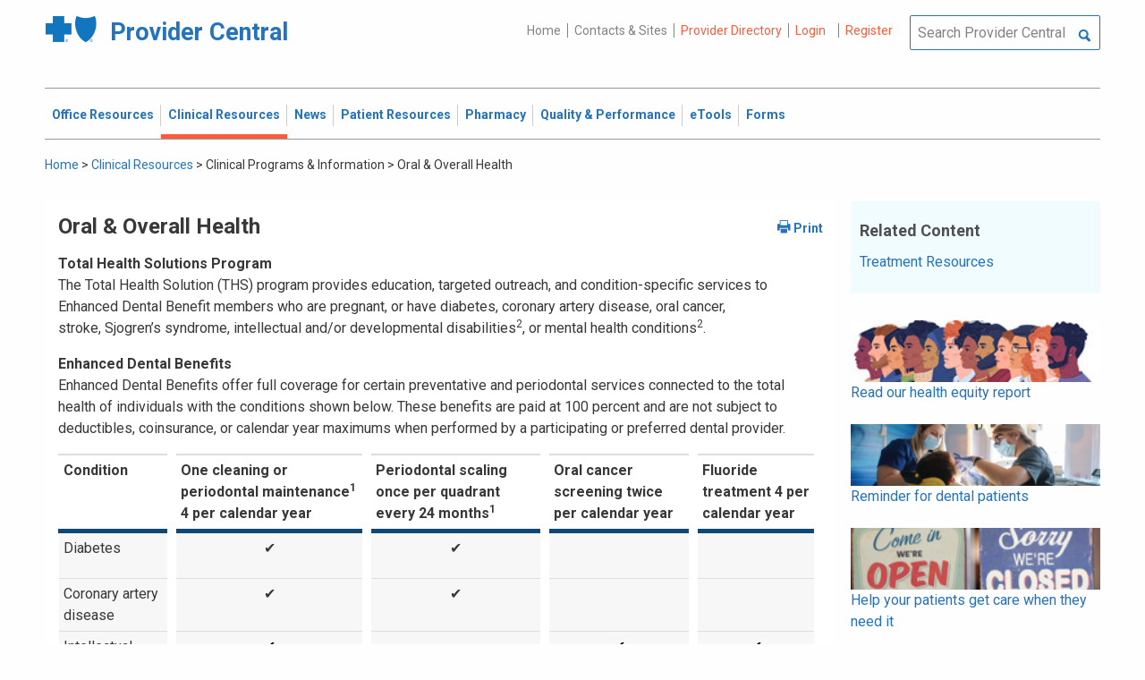

--- FILE ---
content_type: text/html; charset=UTF-8
request_url: https://provider.bluecrossma.com/ProviderHome/portal/home/clinical-resources/clinical-programs-and-information/oral-and-overall-health/!ut/p/z0/rVNNc9owEP0r6oFjxsIUA0dwauwCJQzThPrSEfbaqBGSkWUT-uu7MjTjMqWXcpNWT6v3sXJiZ-PEktU8Z4YryQTuv8Xe9-exF06C0KVDLwho9GU9iiZ0Qums73x24n8DsAP_cTjEYydOlDTwZpxNoVXNU9CkUNowQZoDaYjgW830qUPfAQmWNRMdmggueYJYDaWqdAJlq4bwXLN9SZhMCZeZ0vtGQIcqvNxUVQ24FGQHTJjdhXboRn53NqTL6WDk09WnZc-lK9-l4eBetFWW8QTapAsleMLhzDWvEI4qcPtALL2qBI0gDRlobNBeNhJqDkfLzdULf5E7ccHM7sEqdjZ_AV6FM135jzQK1vOn5dOkS6fujU4GBFx8upMN2JxbSNsHweTZBISnVWIuNZJCyXNJMmCm0hbZonMdm_cc0NX842joDr5S2r3btEk44sOHigluTg1JsEGihgTxNigJ5qj0axPQnkt7e89OpNsnW9jhD2oG78waJ9I25jX8HlTUyFIb-40A2g_YYP_jgSvHaOQ-4qB3w3UvmPXo1LuXY6VBl5hQEvBfVlpbuHXxhsI_IMVrvO2Lep4tTL9ZhD_n8DL-8Au82tRU/
body_size: 101136
content:
<!DOCTYPE html>
<html lang="en" id="page">
<link rel="stylesheet" type="text/css" href="https://www.bluecrossma.org/aboutus/libraries/fontawesome/css/all.min.css" />

<head>
<meta http-equiv="X-UA-Compatible" content="IE=edge"/>
<title>Oral &amp; Overall Health</title>

<script type="text/javascript">
    // IE9 fix
    if(!window.console) {
        var console = {
            log : function(){},
            warn : function(){},
            error : function(){},
            time : function(){},
            timeEnd : function(){}
        }
    }
</script>
<script src="https://ajax.googleapis.com/ajax/libs/jquery/3.4.1/jquery.min.js"></script>
<script src="https://ajax.googleapis.com/ajax/libs/jqueryui/1.12.1/jquery-ui.min.js"></script>

<link id="com.ibm.lotus.NavStateUrl" rel="alternate" href="/ProviderHome/portal/home/clinical-resources/clinical-programs-and-information/oral-and-overall-health/!ut/p/z0/[base64]/" />
<link rel="bookmark" title='Oral &amp; Overall Health' href='/ProviderHome/portal/home/clinical-resources/clinical-programs-and-information/oral-and-overall-health/!ut/p/z0/[base64]/' hreflang="en"/>

<link href="https://fonts.googleapis.com/css?family=Roboto:100,100i,300,300i,400,400i,500,500i,700,700i,900,900i" rel="stylesheet">
<link href="/ProviderHome/pp.theme.providercentral.dynamic.v2.war/themes/html/img/favicon.ico" rel="shortcut icon" type="image/x-icon" />
<link rel="stylesheet" type="text/css" href="/ProviderHome/pp.theme.providercentral.dynamic.v2.war/themes/html/s/app.css"/>

<!-- WCM Styling  -->
<link rel="stylesheet" type="text/css" href="/ProviderHome/wcm/connect/provider%20portal%20technical%20assets/resources/wcm.css?subtype=css"/>
<script src="/ProviderHome/wcm/connect/provider%20portal%20technical%20assets/resources/wcm.js?subtype=javascript"></script>
<!--[if IE]>
    <link href="/ProviderHome/pp.theme.providercentral.dynamic.v2.war/themes/html/s/ie.css" media="screen, projection" rel="stylesheet" type="text/css" />
 <![endif]--> 
 </head>
 <div class="themeContainer">
		<header class="header"><!-- row -->
			<div class="grid-container full">
				<div class="grid-x utility-container">
					<div class="medium-5 cell text-left context-switcher" >
						<!-- controls the display of the page functional  -->
						
		<script src="//assets.adobedtm.com/launch-ENe7f27ca40dd941c8ba4dba97e1ed6499.min.js" async></script>
	 
	<script language="javascript">
	window.wa=window.wa || {};
    window.wa.loginStatus = "PP - Anonymous";
    console.log("HEAD - Anonymous user set:",window.wa);
	</script>

			<div class="logo">
				<a href="/ProviderHome/portal/!ut/p/z0/[base64]!!/" alt="Provider Central">
					<span class="icon-logo-bcbs-ma-footer"></span>
					<h1>Provider Central</h1>
				</a>
			</div>
		</div>
					<div class="medium-7 cell text-right utility">
						<!-- menu the display of the page functional  --><!-- FORMS functional  -->
						  
<link rel="stylesheet" href="https://www.bluecrossma.org/aboutus/libraries/fontawesome/css/all.min.css">


		
		<ul class="menu" data-header-type="secure"><li>
	
		<a href="/ProviderHome/portal/!ut/p/z0/[base64]!!/">Home</a>
	
</li>
<li>
	
		<a href="/ProviderHome/portal/home/contact-us/!ut/p/z0/[base64]/">Contacts & Sites</a>
		
</li>
<li id="prviderdirectoryid">	
		<a id="provider-color" class="providerhover" href="/ProviderHome/portal/home/patient-resources/plans-and-products/find-a-doctor?nav=ineedto">Provider Directory</a>
		<span id="providermenutext" style="font-size: 13px;"> Review your directory information every 90 days.</span>
</li>


									<li class="login"><a href="?uri=nm:oid:Z6_H2IC1K80OGA770Q8P4O9A83082" class="wpthemeLeft "><span lang="en" dir="ltr">Login</a></li>	
								<li class="tooltipmenu">
									<span class="tooltipmenutext pad10" style="font-size: 14px;">  Log in for full access to: Time-sensitive news, fee schedules,<br/>eTools for administrative transactions, and more.</span>									
									<i class="far fa-info-circle" style="color: #838383;font-size: 13px;"></i>
								</li>
							
									<li class="login"><a href="?uri=nm:oid:Z6_H2IC1K80OGA770Q8P4O9A83083" class="wpthemeLeft "><span lang="en" dir="ltr">Register</a></li>
	</ul>
	<!-- search.jsp  of the page functional -->
	<div class="wpthemeSearch" role="search" aria-label="Click to perform a search.">
		<form id="mainSearch" name="searchQueryForm" method="post" action="?urile=wcm:path%3A%2FProvider%2BPortal%2BContent%2BLibrary%2FSite%2BUtilities%2FSearch" onsubmit="submitSearch('mainSearch')">
			<label for="wpthemeSearchBoxInput" class="wpthemeDisplayNone hide">Search</label>
			<input placeholder="Search Provider Central" class="wpthemeSearchText" type="text" id="wpthemeSearchBoxInput" name="search_query">
			<a class="wpthemeSearchButton fi-magnifying-glass" onclick="$('#mainSearch').submit()" title="Click to perform a search."></a>
		</form>
	</div>
<div id="myMenu">
							  
<link rel="stylesheet" href="https://www.bluecrossma.org/aboutus/libraries/fontawesome/css/all.min.css">


		
		<ul class="menu" data-header-type="secure">
	</ul>
	</div>
					</div>
				</div>
			</div>
			<div class="grid-container full">
				<div class="grid-x navigation-container">
					<div class="medium-12 cell title-bar-right">
						<div class="main-navigation">
							<nav class="main-menu">
								<a class="menu-close fi-x hide"></a>
								
<ul class="menu text-">
			<li class=""><a href="/ProviderHome/portal/home/office-resources" class="wpthemeLeft"><span lang="en" dir="ltr">Office Resources</a><ul class="children"><li data-vis="Visible" class=" page_item_has_children"><!-- Code updated for not retaining the portlet state --><a href="/ProviderHome/portal/home/office-resources/billing-and-reimbursement" class="wpthemeLeft"><span lang="en" dir="ltr">Billing &amp; Reimbursement</span></a>
						<span class="menuloginbutn">						
						<a href="?uri=nm:oid:Z6_H2IC1K80OGA770Q8P4O9A83082" class="menuloginhyperlink-button"> 
						<span lang="en" dir="ltr" style="font-weight: 900 !important">Log in for more <i class="menuloginbutnarrow"></i></span></a>
						</span>
						<ul class="children"><li data-vis="Visible" class=""><!-- Code updated for not retaining the portlet state --><a href="/ProviderHome/portal/home/office-resources/billing-and-reimbursement/billing-guidelines-and-resources" class="wpthemeLeft"><span lang="en" dir="ltr">Billing Guidelines &amp; Resources</span></a></li><li data-vis="Visible" class=""><!-- Code updated for not retaining the portlet state --><a href="/ProviderHome/portal/home/office-resources/billing-and-reimbursement/cdt_dental_proc_lookup" class="wpthemeLeft"><span lang="en" dir="ltr">CDT Dental Procedure Code Lookup</span></a></li><li data-vis="Visible" class=""><!-- Code updated for not retaining the portlet state --><a href="/ProviderHome/portal/home/office-resources/billing-and-reimbursement/Claim%20Submission" class="wpthemeLeft"><span lang="en" dir="ltr">Claim Submission</span></a></li><li data-vis="Visible" class=""><!-- Code updated for not retaining the portlet state --><a href="/ProviderHome/portal/home/office-resources/billing-and-reimbursement/coordination-of-benefits-new" class="wpthemeLeft"><span lang="en" dir="ltr">Coordination of Benefits</span></a></li></ul>


<style>

.menuloginbutn{
	color:#2574bb;
	position: absolute;
	z-index:999;
	border-radius: 22px;
	border: -15px solid #fff;
	max-width: 154px;
	right: 22px; 
	bottom: 15px;
	background: #fff;
	font-weight: 600;
	text-align: center;
	width: 100%;
}

.menuloginhyperlink-button {
      display: inline-block;
      padding: 10px 20px;
      background-color: transparent;
      color: #2574bb !important;
      text-decoration: none;
      border: none;
      transition: text-decoration 0.3s;
    }


    .menuloginhyperlink-button:hover {
      border-bottom: 1px solid #2574bb !important;
    }


    .menuloginhyperlink-button:active {
      text-decoration: none;
    }

.menuloginbutnarrow {
  color:#2574bb;	
  background-color: transparent;
  border: 15px solid #2574bb;
  border-width: 0 3px 3px 0;
  display: inline-block;
  padding: 3px;
  transform: rotate(-50deg);
  -webkit-transform: rotate(-45deg);
}
</style><
					%></li><li data-vis="Visible" class=" page_item_has_children"><!-- Code updated for not retaining the portlet state --><a href="/ProviderHome/portal/home/office-resources/enrollment" class="wpthemeLeft"><span lang="en" dir="ltr">Enrollment</span></a>
						<span class="menuloginbutn">						
						<a href="?uri=nm:oid:Z6_H2IC1K80OGA770Q8P4O9A83082" class="menuloginhyperlink-button"> 
						<span lang="en" dir="ltr" style="font-weight: 900 !important">Log in for more <i class="menuloginbutnarrow"></i></span></a>
						</span>
						<ul class="children"><li data-vis="Visible" class=""><!-- Code updated for not retaining the portlet state --><a href="/ProviderHome/portal/home/office-resources/enrollment/become-a-blue-cross-provider" class="wpthemeLeft"><span lang="en" dir="ltr">Become a Blue Cross Provider</span></a></li><li data-vis="Visible" class=""><!-- Code updated for not retaining the portlet state --><a href="/ProviderHome/portal/home/office-resources/enrollment/contracting-applications" class="wpthemeLeft"><span lang="en" dir="ltr">Contracting Applications</span></a></li><li data-vis="Visible" class=""><!-- Code updated for not retaining the portlet state --><a href="/ProviderHome/portal/home/office-resources/enrollment/credentialing-and-recredentialing" class="wpthemeLeft"><span lang="en" dir="ltr">Credentialing &amp; Recredentialing</span></a></li><li data-vis="Visible" class=""><!-- Code updated for not retaining the portlet state --><a href="/ProviderHome/portal/home/office-resources/enrollment/privileging" class="wpthemeLeft"><span lang="en" dir="ltr">Privileging</span></a></li><li data-vis="Visible" class=""><!-- Code updated for not retaining the portlet state --><a href="/ProviderHome/portal/home/office-resources/enrollment/maintaining-and-changing-status" class="wpthemeLeft"><span lang="en" dir="ltr">Maintaining &amp; Changing Status</span></a></li></ul>


<style>

.menuloginbutn{
	color:#2574bb;
	position: absolute;
	z-index:999;
	border-radius: 22px;
	border: -15px solid #fff;
	max-width: 154px;
	right: 22px; 
	bottom: 15px;
	background: #fff;
	font-weight: 600;
	text-align: center;
	width: 100%;
}

.menuloginhyperlink-button {
      display: inline-block;
      padding: 10px 20px;
      background-color: transparent;
      color: #2574bb !important;
      text-decoration: none;
      border: none;
      transition: text-decoration 0.3s;
    }


    .menuloginhyperlink-button:hover {
      border-bottom: 1px solid #2574bb !important;
    }


    .menuloginhyperlink-button:active {
      text-decoration: none;
    }

.menuloginbutnarrow {
  color:#2574bb;	
  background-color: transparent;
  border: 15px solid #2574bb;
  border-width: 0 3px 3px 0;
  display: inline-block;
  padding: 3px;
  transform: rotate(-50deg);
  -webkit-transform: rotate(-45deg);
}
</style><
					%></li><li data-vis="Visible" class=" page_item_has_children"><!-- Code updated for not retaining the portlet state --><a href="/ProviderHome/portal/home/office-resources/policies-and-guidelines" class="wpthemeLeft"><span lang="en" dir="ltr">Policies &amp; Guidelines</span></a>
						<span class="menuloginbutn">						
						<a href="?uri=nm:oid:Z6_H2IC1K80OGA770Q8P4O9A83082" class="menuloginhyperlink-button"> 
						<span lang="en" dir="ltr" style="font-weight: 900 !important">Log in for more <i class="menuloginbutnarrow"></i></span></a>
						</span>
						<ul class="children"><li data-vis="Visible" class=""><!-- Code updated for not retaining the portlet state --><a href="/ProviderHome/portal/home/office-resources/policies-and-guidelines/referrals" class="wpthemeLeft"><span lang="en" dir="ltr">Referrals</span></a></li><li data-vis="Visible" class=""><!-- Code updated for not retaining the portlet state --><a href="/ProviderHome/portal/home/office-resources/policies-and-guidelines/reviews-appeals" class="wpthemeLeft"><span lang="en" dir="ltr">Reviews &amp; Appeals</span></a></li></ul>


<style>

.menuloginbutn{
	color:#2574bb;
	position: absolute;
	z-index:999;
	border-radius: 22px;
	border: -15px solid #fff;
	max-width: 154px;
	right: 22px; 
	bottom: 15px;
	background: #fff;
	font-weight: 600;
	text-align: center;
	width: 100%;
}

.menuloginhyperlink-button {
      display: inline-block;
      padding: 10px 20px;
      background-color: transparent;
      color: #2574bb !important;
      text-decoration: none;
      border: none;
      transition: text-decoration 0.3s;
    }


    .menuloginhyperlink-button:hover {
      border-bottom: 1px solid #2574bb !important;
    }


    .menuloginhyperlink-button:active {
      text-decoration: none;
    }

.menuloginbutnarrow {
  color:#2574bb;	
  background-color: transparent;
  border: 15px solid #2574bb;
  border-width: 0 3px 3px 0;
  display: inline-block;
  padding: 3px;
  transform: rotate(-50deg);
  -webkit-transform: rotate(-45deg);
}
</style><
					%></li><li data-vis="Visible" class=" page_item_has_children"><!-- Code updated for not retaining the portlet state --><a href="/ProviderHome/portal/home/office-resources/tne" class="wpthemeLeft"><span lang="en" dir="ltr">Training &amp; Events</span></a>
						<span class="menuloginbutn">						
						<a href="?uri=nm:oid:Z6_H2IC1K80OGA770Q8P4O9A83082" class="menuloginhyperlink-button"> 
						<span lang="en" dir="ltr" style="font-weight: 900 !important">Log in for more <i class="menuloginbutnarrow"></i></span></a>
						</span>
						<ul class="children"><li data-vis="Visible" class=""><!-- Code updated for not retaining the portlet state --><a href="/ProviderHome/portal/home/office-resources/tne/training-and-events" class="wpthemeLeft"><span lang="en" dir="ltr">Training &amp; Events</span></a></li><li data-vis="Visible" class=""><!-- Code updated for not retaining the portlet state --><a href="/ProviderHome/portal/home/office-resources/tne/faqs" class="wpthemeLeft"><span lang="en" dir="ltr">FAQs</span></a></li></ul>


<style>

.menuloginbutn{
	color:#2574bb;
	position: absolute;
	z-index:999;
	border-radius: 22px;
	border: -15px solid #fff;
	max-width: 154px;
	right: 22px; 
	bottom: 15px;
	background: #fff;
	font-weight: 600;
	text-align: center;
	width: 100%;
}

.menuloginhyperlink-button {
      display: inline-block;
      padding: 10px 20px;
      background-color: transparent;
      color: #2574bb !important;
      text-decoration: none;
      border: none;
      transition: text-decoration 0.3s;
    }


    .menuloginhyperlink-button:hover {
      border-bottom: 1px solid #2574bb !important;
    }


    .menuloginhyperlink-button:active {
      text-decoration: none;
    }

.menuloginbutnarrow {
  color:#2574bb;	
  background-color: transparent;
  border: 15px solid #2574bb;
  border-width: 0 3px 3px 0;
  display: inline-block;
  padding: 3px;
  transform: rotate(-50deg);
  -webkit-transform: rotate(-45deg);
}
</style><
					%></li></ul>


<style>

.menuloginbutn{
	color:#2574bb;
	position: absolute;
	z-index:999;
	border-radius: 22px;
	border: -15px solid #fff;
	max-width: 154px;
	right: 22px; 
	bottom: 15px;
	background: #fff;
	font-weight: 600;
	text-align: center;
	width: 100%;
}

.menuloginhyperlink-button {
      display: inline-block;
      padding: 10px 20px;
      background-color: transparent;
      color: #2574bb !important;
      text-decoration: none;
      border: none;
      transition: text-decoration 0.3s;
    }


    .menuloginhyperlink-button:hover {
      border-bottom: 1px solid #2574bb !important;
    }


    .menuloginhyperlink-button:active {
      text-decoration: none;
    }

.menuloginbutnarrow {
  color:#2574bb;	
  background-color: transparent;
  border: 15px solid #2574bb;
  border-width: 0 3px 3px 0;
  display: inline-block;
  padding: 3px;
  transform: rotate(-50deg);
  -webkit-transform: rotate(-45deg);
}
</style></li>
			<li class="active"><a href="/ProviderHome/portal/home/clinical-resources" class="wpthemeLeft"><span lang="en" dir="ltr">Clinical Resources</a><ul class="children"><li data-vis="Visible" class=" page_item_has_children"><!-- Code updated for not retaining the portlet state --><a href="/ProviderHome/portal/home/clinical-resources/clinical-criteria-and-guidelines" class="wpthemeLeft"><span lang="en" dir="ltr">Clinical Criteria &amp; Guidelines</span></a>
						<span class="menuloginbutn">						
						<a href="?uri=nm:oid:Z6_H2IC1K80OGA770Q8P4O9A83082" class="menuloginhyperlink-button"> 
						<span lang="en" dir="ltr" style="font-weight: 900 !important">Log in for more <i class="menuloginbutnarrow"></i></span></a>
						</span>
						<ul class="children"><li data-vis="Visible" class=""><!-- Code updated for not retaining the portlet state --><a href="/ProviderHome/portal/home/clinical-resources/clinical-criteria-and-guidelines/clinical-criteria" class="wpthemeLeft"><span lang="en" dir="ltr">Clinical Criteria Overview</span></a></li><li data-vis="Visible" class=""><!-- Code updated for not retaining the portlet state --><a href="/ProviderHome/portal/home/clinical-resources/clinical-criteria-and-guidelines/interqual-criteria-and-smartsheets" class="wpthemeLeft"><span lang="en" dir="ltr">InterQual Criteria</span></a></li><li data-vis="Visible" class=""><!-- Code updated for not retaining the portlet state --><a href="/ProviderHome/portal/home/clinical-resources/clinical-criteria-and-guidelines/medical-policies" class="wpthemeLeft"><span lang="en" dir="ltr">Medical Policies</span></a></li></ul>


<style>

.menuloginbutn{
	color:#2574bb;
	position: absolute;
	z-index:999;
	border-radius: 22px;
	border: -15px solid #fff;
	max-width: 154px;
	right: 22px; 
	bottom: 15px;
	background: #fff;
	font-weight: 600;
	text-align: center;
	width: 100%;
}

.menuloginhyperlink-button {
      display: inline-block;
      padding: 10px 20px;
      background-color: transparent;
      color: #2574bb !important;
      text-decoration: none;
      border: none;
      transition: text-decoration 0.3s;
    }


    .menuloginhyperlink-button:hover {
      border-bottom: 1px solid #2574bb !important;
    }


    .menuloginhyperlink-button:active {
      text-decoration: none;
    }

.menuloginbutnarrow {
  color:#2574bb;	
  background-color: transparent;
  border: 15px solid #2574bb;
  border-width: 0 3px 3px 0;
  display: inline-block;
  padding: 3px;
  transform: rotate(-50deg);
  -webkit-transform: rotate(-45deg);
}
</style><
					%></li><li data-vis="Visible" class=" page_item_has_children"><!-- Code updated for not retaining the portlet state --><a href="/ProviderHome/portal/home/clinical-resources/prior-authorization" class="wpthemeLeft"><span lang="en" dir="ltr">Prior Authorization</span></a>
						<span class="menuloginbutn">						
						<a href="?uri=nm:oid:Z6_H2IC1K80OGA770Q8P4O9A83082" class="menuloginhyperlink-button"> 
						<span lang="en" dir="ltr" style="font-weight: 900 !important">Log in for more <i class="menuloginbutnarrow"></i></span></a>
						</span>
						<ul class="children"><li data-vis="Visible" class=""><!-- Code updated for not retaining the portlet state --><a href="/ProviderHome/portal/home/clinical-resources/prior-authorization/prior-auth-overview" class="wpthemeLeft"><span lang="en" dir="ltr">Prior Auth Overview</span></a></li><li data-vis="Visible" class=""><!-- Code updated for not retaining the portlet state --><a href="/ProviderHome/portal/home/clinical-resources/prior-authorization/cancer-care" class="wpthemeLeft"><span lang="en" dir="ltr">Cancer Care</span></a></li><li data-vis="Visible" class=""><!-- Code updated for not retaining the portlet state --><a href="/ProviderHome/portal/home/clinical-resources/prior-authorization/chiropractic-services" class="wpthemeLeft"><span lang="en" dir="ltr">Chiropractic Services</span></a></li><li data-vis="Visible" class=""><!-- Code updated for not retaining the portlet state --><a href="/ProviderHome/portal/home/clinical-resources/prior-authorization/dental" class="wpthemeLeft"><span lang="en" dir="ltr">Dental</span></a></li><li data-vis="Visible" class=""><!-- Code updated for not retaining the portlet state --><a href="/ProviderHome/portal/home/clinical-resources/prior-authorization/genetic-testing" class="wpthemeLeft"><span lang="en" dir="ltr">Genetic Testing</span></a></li><li data-vis="Visible" class=""><!-- Code updated for not retaining the portlet state --><a href="/ProviderHome/portal/home/clinical-resources/prior-authorization/high-tech-radiology" class="wpthemeLeft"><span lang="en" dir="ltr">High-tech Radiology</span></a></li><li data-vis="Visible" class=""><!-- Code updated for not retaining the portlet state --><a href="/ProviderHome/portal/home/clinical-resources/prior-authorization/outpatient-rehabilitation-therapy" class="wpthemeLeft"><span lang="en" dir="ltr">Outpatient Rehabilitation Therapy</span></a></li><li data-vis="Visible" class=""><!-- Code updated for not retaining the portlet state --><a href="/ProviderHome/portal/home/clinical-resources/prior-authorization/sleep-management" class="wpthemeLeft"><span lang="en" dir="ltr">Sleep Management</span></a></li></ul>


<style>

.menuloginbutn{
	color:#2574bb;
	position: absolute;
	z-index:999;
	border-radius: 22px;
	border: -15px solid #fff;
	max-width: 154px;
	right: 22px; 
	bottom: 15px;
	background: #fff;
	font-weight: 600;
	text-align: center;
	width: 100%;
}

.menuloginhyperlink-button {
      display: inline-block;
      padding: 10px 20px;
      background-color: transparent;
      color: #2574bb !important;
      text-decoration: none;
      border: none;
      transition: text-decoration 0.3s;
    }


    .menuloginhyperlink-button:hover {
      border-bottom: 1px solid #2574bb !important;
    }


    .menuloginhyperlink-button:active {
      text-decoration: none;
    }

.menuloginbutnarrow {
  color:#2574bb;	
  background-color: transparent;
  border: 15px solid #2574bb;
  border-width: 0 3px 3px 0;
  display: inline-block;
  padding: 3px;
  transform: rotate(-50deg);
  -webkit-transform: rotate(-45deg);
}
</style><
					%></li><li data-vis="Visible" class=" page_item_has_children"><!-- Code updated for not retaining the portlet state --><a href="/ProviderHome/portal/home/clinical-resources/clinical-programs-and-information" class="wpthemeLeft"><span lang="en" dir="ltr">Clinical Programs &amp; Information </span></a>
						<span class="menuloginbutn">						
						<a href="?uri=nm:oid:Z6_H2IC1K80OGA770Q8P4O9A83082" class="menuloginhyperlink-button"> 
						<span lang="en" dir="ltr" style="font-weight: 900 !important">Log in for more <i class="menuloginbutnarrow"></i></span></a>
						</span>
						<ul class="children"><li data-vis="Visible" class=""><!-- Code updated for not retaining the portlet state --><a href="/ProviderHome/portal/home/clinical-resources/clinical-programs-and-information/health-management-programs" class="wpthemeLeft"><span lang="en" dir="ltr">Health Management Programs</span></a></li><li data-vis="Visible" class=""><!-- Code updated for not retaining the portlet state --><a href="/ProviderHome/portal/home/clinical-resources/clinical-programs-and-information/mental-health" class="wpthemeLeft"><span lang="en" dir="ltr">Mental Health</span></a></li><li data-vis="Visible" class=""><!-- Code updated for not retaining the portlet state --><a href="/ProviderHome/portal/home/clinical-resources/clinical-programs-and-information/oral-and-overall-health" class="wpthemeLeft"><span lang="en" dir="ltr">Oral &amp; Overall Health</span></a></li><li data-vis="Visible" class=""><!-- Code updated for not retaining the portlet state --><a href="/ProviderHome/portal/home/clinical-resources/clinical-programs-and-information/treatment-resources" class="wpthemeLeft"><span lang="en" dir="ltr">Treatment Resources</span></a></li></ul>


<style>

.menuloginbutn{
	color:#2574bb;
	position: absolute;
	z-index:999;
	border-radius: 22px;
	border: -15px solid #fff;
	max-width: 154px;
	right: 22px; 
	bottom: 15px;
	background: #fff;
	font-weight: 600;
	text-align: center;
	width: 100%;
}

.menuloginhyperlink-button {
      display: inline-block;
      padding: 10px 20px;
      background-color: transparent;
      color: #2574bb !important;
      text-decoration: none;
      border: none;
      transition: text-decoration 0.3s;
    }


    .menuloginhyperlink-button:hover {
      border-bottom: 1px solid #2574bb !important;
    }


    .menuloginhyperlink-button:active {
      text-decoration: none;
    }

.menuloginbutnarrow {
  color:#2574bb;	
  background-color: transparent;
  border: 15px solid #2574bb;
  border-width: 0 3px 3px 0;
  display: inline-block;
  padding: 3px;
  transform: rotate(-50deg);
  -webkit-transform: rotate(-45deg);
}
</style><
					%></li></ul>


<style>

.menuloginbutn{
	color:#2574bb;
	position: absolute;
	z-index:999;
	border-radius: 22px;
	border: -15px solid #fff;
	max-width: 154px;
	right: 22px; 
	bottom: 15px;
	background: #fff;
	font-weight: 600;
	text-align: center;
	width: 100%;
}

.menuloginhyperlink-button {
      display: inline-block;
      padding: 10px 20px;
      background-color: transparent;
      color: #2574bb !important;
      text-decoration: none;
      border: none;
      transition: text-decoration 0.3s;
    }


    .menuloginhyperlink-button:hover {
      border-bottom: 1px solid #2574bb !important;
    }


    .menuloginhyperlink-button:active {
      text-decoration: none;
    }

.menuloginbutnarrow {
  color:#2574bb;	
  background-color: transparent;
  border: 15px solid #2574bb;
  border-width: 0 3px 3px 0;
  display: inline-block;
  padding: 3px;
  transform: rotate(-50deg);
  -webkit-transform: rotate(-45deg);
}
</style></li>
			<li class=""><a href="/ProviderHome/portal/home/News2" class="wpthemeLeft"><span lang="en" dir="ltr">News</a><ul class="children"><li data-vis="Hidden" class=" page_item_has_children">
						<span class="menuloginbutn">						
						<a href="?uri=nm:oid:Z6_H2IC1K80OGA770Q8P4O9A83082" class="menuloginhyperlink-button"> 
						<span lang="en" dir="ltr" style="font-weight:900 !important">Log in for more <i class="menuloginbutnarrow"></i></span></a>
						</span>
						<ul class="children"><li data-vis="Visible" class=""><!-- Code updated for not retaining the portlet state --><a href="/ProviderHome/portal/home/News2/news/currentnew" class="wpthemeLeft"><span lang="en" dir="ltr">Current News</span></a></li><li data-vis="Visible" class=""><!-- Code updated for not retaining the portlet state --><a href="/ProviderHome/portal/home/News2/news/archive" class="wpthemeLeft"><span lang="en" dir="ltr">Archived News</span></a></li></ul>


<style>

.menuloginbutn{
	color:#2574bb;
	position: absolute;
	z-index:999;
	border-radius: 22px;
	border: -15px solid #fff;
	max-width: 154px;
	right: 22px; 
	bottom: 15px;
	background: #fff;
	font-weight: 600;
	text-align: center;
	width: 100%;
}

.menuloginhyperlink-button {
      display: inline-block;
      padding: 10px 20px;
      background-color: transparent;
      color: #2574bb !important;
      text-decoration: none;
      border: none;
      transition: text-decoration 0.3s;
    }


    .menuloginhyperlink-button:hover {
      border-bottom: 1px solid #2574bb !important;
    }


    .menuloginhyperlink-button:active {
      text-decoration: none;
    }

.menuloginbutnarrow {
  color:#2574bb;	
  background-color: transparent;
  border: 15px solid #2574bb;
  border-width: 0 3px 3px 0;
  display: inline-block;
  padding: 3px;
  transform: rotate(-50deg);
  -webkit-transform: rotate(-45deg);
}
</style></li></ul>


<style>

.menuloginbutn{
	color:#2574bb;
	position: absolute;
	z-index:999;
	border-radius: 22px;
	border: -15px solid #fff;
	max-width: 154px;
	right: 22px; 
	bottom: 15px;
	background: #fff;
	font-weight: 600;
	text-align: center;
	width: 100%;
}

.menuloginhyperlink-button {
      display: inline-block;
      padding: 10px 20px;
      background-color: transparent;
      color: #2574bb !important;
      text-decoration: none;
      border: none;
      transition: text-decoration 0.3s;
    }


    .menuloginhyperlink-button:hover {
      border-bottom: 1px solid #2574bb !important;
    }


    .menuloginhyperlink-button:active {
      text-decoration: none;
    }

.menuloginbutnarrow {
  color:#2574bb;	
  background-color: transparent;
  border: 15px solid #2574bb;
  border-width: 0 3px 3px 0;
  display: inline-block;
  padding: 3px;
  transform: rotate(-50deg);
  -webkit-transform: rotate(-45deg);
}
</style></li>
			<li class=""><a href="/ProviderHome/portal/home/patient-resources" class="wpthemeLeft"><span lang="en" dir="ltr">Patient Resources</a><ul class="children"><li data-vis="Visible" class=" page_item_has_children"><!-- Code updated for not retaining the portlet state --><a href="/ProviderHome/portal/home/patient-resources/sites-of-care" class="wpthemeLeft"><span lang="en" dir="ltr">Sites of Care</span></a>
						<span class="menuloginbutn">						
						<a href="?uri=nm:oid:Z6_H2IC1K80OGA770Q8P4O9A83082" class="menuloginhyperlink-button"> 
						<span lang="en" dir="ltr" style="font-weight: 900 !important">Log in for more <i class="menuloginbutnarrow"></i></span></a>
						</span>
						<ul class="children"><li data-vis="Visible" class=""><!-- Code updated for not retaining the portlet state --><a href="/ProviderHome/portal/home/patient-resources/sites-of-care/telehealth" class="wpthemeLeft"><span lang="en" dir="ltr">Telehealth</span></a></li><li data-vis="Visible" class=""><!-- Code updated for not retaining the portlet state --><a href="/ProviderHome/portal/home/patient-resources/sites-of-care/after-hours-support" class="wpthemeLeft"><span lang="en" dir="ltr">After Hours Support</span></a></li><li data-vis="Visible" class=""><!-- Code updated for not retaining the portlet state --><a href="/ProviderHome/portal/home/patient-resources/sites-of-care/directing-members-lowercost-services" class="wpthemeLeft"><span lang="en" dir="ltr">Lower-cost Service Options</span></a></li></ul>


<style>

.menuloginbutn{
	color:#2574bb;
	position: absolute;
	z-index:999;
	border-radius: 22px;
	border: -15px solid #fff;
	max-width: 154px;
	right: 22px; 
	bottom: 15px;
	background: #fff;
	font-weight: 600;
	text-align: center;
	width: 100%;
}

.menuloginhyperlink-button {
      display: inline-block;
      padding: 10px 20px;
      background-color: transparent;
      color: #2574bb !important;
      text-decoration: none;
      border: none;
      transition: text-decoration 0.3s;
    }


    .menuloginhyperlink-button:hover {
      border-bottom: 1px solid #2574bb !important;
    }


    .menuloginhyperlink-button:active {
      text-decoration: none;
    }

.menuloginbutnarrow {
  color:#2574bb;	
  background-color: transparent;
  border: 15px solid #2574bb;
  border-width: 0 3px 3px 0;
  display: inline-block;
  padding: 3px;
  transform: rotate(-50deg);
  -webkit-transform: rotate(-45deg);
}
</style><
					%></li><li data-vis="Visible" class=" page_item_has_children"><!-- Code updated for not retaining the portlet state --><a href="/ProviderHome/portal/home/patient-resources/tools-and-resources" class="wpthemeLeft"><span lang="en" dir="ltr">Tools &amp; Resources</span></a>
						<span class="menuloginbutn">						
						<a href="?uri=nm:oid:Z6_H2IC1K80OGA770Q8P4O9A83082" class="menuloginhyperlink-button"> 
						<span lang="en" dir="ltr" style="font-weight: 900 !important">Log in for more <i class="menuloginbutnarrow"></i></span></a>
						</span>
						<ul class="children"><li data-vis="Visible" class=""><!-- Code updated for not retaining the portlet state --><a href="/ProviderHome/portal/home/patient-resources/tools-and-resources/practice-related-materials" class="wpthemeLeft"><span lang="en" dir="ltr">Practice-related Materials</span></a></li><li data-vis="Visible" class=""><!-- Code updated for not retaining the portlet state --><a href="/ProviderHome/portal/home/patient-resources/tools-and-resources/preventive-and-chronic-care-reminders" class="wpthemeLeft"><span lang="en" dir="ltr">Preventive &amp; Chronic Care Reminders</span></a></li></ul>


<style>

.menuloginbutn{
	color:#2574bb;
	position: absolute;
	z-index:999;
	border-radius: 22px;
	border: -15px solid #fff;
	max-width: 154px;
	right: 22px; 
	bottom: 15px;
	background: #fff;
	font-weight: 600;
	text-align: center;
	width: 100%;
}

.menuloginhyperlink-button {
      display: inline-block;
      padding: 10px 20px;
      background-color: transparent;
      color: #2574bb !important;
      text-decoration: none;
      border: none;
      transition: text-decoration 0.3s;
    }


    .menuloginhyperlink-button:hover {
      border-bottom: 1px solid #2574bb !important;
    }


    .menuloginhyperlink-button:active {
      text-decoration: none;
    }

.menuloginbutnarrow {
  color:#2574bb;	
  background-color: transparent;
  border: 15px solid #2574bb;
  border-width: 0 3px 3px 0;
  display: inline-block;
  padding: 3px;
  transform: rotate(-50deg);
  -webkit-transform: rotate(-45deg);
}
</style><
					%></li><li data-vis="Visible" class=" page_item_has_children"><!-- Code updated for not retaining the portlet state --><a href="/ProviderHome/portal/home/patient-resources/plans-and-products" class="wpthemeLeft"><span lang="en" dir="ltr">Plans &amp; Products</span></a>
						<span class="menuloginbutn">						
						<a href="?uri=nm:oid:Z6_H2IC1K80OGA770Q8P4O9A83082" class="menuloginhyperlink-button"> 
						<span lang="en" dir="ltr" style="font-weight: 900 !important">Log in for more <i class="menuloginbutnarrow"></i></span></a>
						</span>
						<ul class="children"><li data-vis="Visible" class=""><!-- Code updated for not retaining the portlet state --><a href="/ProviderHome/portal/home/patient-resources/plans-and-products/product-overview" class="wpthemeLeft"><span lang="en" dir="ltr">Product Overview</span></a></li><li data-vis="Visible" class=""><!-- Code updated for not retaining the portlet state --><a href="/ProviderHome/portal/home/patient-resources/plans-and-products/plan-design-features" class="wpthemeLeft"><span lang="en" dir="ltr">Plan Design Features</span></a></li><li data-vis="Visible" class=""><!-- Code updated for not retaining the portlet state --><a href="/ProviderHome/portal/home/patient-resources/plans-and-products/bluecard-and-out-of-area-programs" class="wpthemeLeft"><span lang="en" dir="ltr">BlueCard &amp; Out-of-Area Programs</span></a></li><li data-vis="Visible" class=""><!-- Code updated for not retaining the portlet state --><a href="/ProviderHome/portal/home/patient-resources/plans-and-products/find-a-doctor" class="wpthemeLeft"><span lang="en" dir="ltr">Find a Doctor &amp; Estimate Costs</span></a></li></ul>


<style>

.menuloginbutn{
	color:#2574bb;
	position: absolute;
	z-index:999;
	border-radius: 22px;
	border: -15px solid #fff;
	max-width: 154px;
	right: 22px; 
	bottom: 15px;
	background: #fff;
	font-weight: 600;
	text-align: center;
	width: 100%;
}

.menuloginhyperlink-button {
      display: inline-block;
      padding: 10px 20px;
      background-color: transparent;
      color: #2574bb !important;
      text-decoration: none;
      border: none;
      transition: text-decoration 0.3s;
    }


    .menuloginhyperlink-button:hover {
      border-bottom: 1px solid #2574bb !important;
    }


    .menuloginhyperlink-button:active {
      text-decoration: none;
    }

.menuloginbutnarrow {
  color:#2574bb;	
  background-color: transparent;
  border: 15px solid #2574bb;
  border-width: 0 3px 3px 0;
  display: inline-block;
  padding: 3px;
  transform: rotate(-50deg);
  -webkit-transform: rotate(-45deg);
}
</style><
					%></li></ul>


<style>

.menuloginbutn{
	color:#2574bb;
	position: absolute;
	z-index:999;
	border-radius: 22px;
	border: -15px solid #fff;
	max-width: 154px;
	right: 22px; 
	bottom: 15px;
	background: #fff;
	font-weight: 600;
	text-align: center;
	width: 100%;
}

.menuloginhyperlink-button {
      display: inline-block;
      padding: 10px 20px;
      background-color: transparent;
      color: #2574bb !important;
      text-decoration: none;
      border: none;
      transition: text-decoration 0.3s;
    }


    .menuloginhyperlink-button:hover {
      border-bottom: 1px solid #2574bb !important;
    }


    .menuloginhyperlink-button:active {
      text-decoration: none;
    }

.menuloginbutnarrow {
  color:#2574bb;	
  background-color: transparent;
  border: 15px solid #2574bb;
  border-width: 0 3px 3px 0;
  display: inline-block;
  padding: 3px;
  transform: rotate(-50deg);
  -webkit-transform: rotate(-45deg);
}
</style></li>
			<li class=""><a href="/ProviderHome/portal/home/pharmacy" class="wpthemeLeft"><span lang="en" dir="ltr">Pharmacy</a><ul class="children"><li data-vis="Visible" class=" page_item_has_children"><!-- Code updated for not retaining the portlet state --><a href="/ProviderHome/portal/home/pharmacy/formularies" class="wpthemeLeft"><span lang="en" dir="ltr">Formularies</span></a>
						<span class="menuloginbutn">						
						<a href="?uri=nm:oid:Z6_H2IC1K80OGA770Q8P4O9A83082" class="menuloginhyperlink-button"> 
						<span lang="en" dir="ltr" style="font-weight: 900 !important">Log in for more <i class="menuloginbutnarrow"></i></span></a>
						</span>
						<ul class="children"><li data-vis="Visible" class=""><!-- Code updated for not retaining the portlet state --><a href="/ProviderHome/portal/home/pharmacy/formularies/medication-look-up" class="wpthemeLeft"><span lang="en" dir="ltr">Medication Lookup</span></a></li></ul>


<style>

.menuloginbutn{
	color:#2574bb;
	position: absolute;
	z-index:999;
	border-radius: 22px;
	border: -15px solid #fff;
	max-width: 154px;
	right: 22px; 
	bottom: 15px;
	background: #fff;
	font-weight: 600;
	text-align: center;
	width: 100%;
}

.menuloginhyperlink-button {
      display: inline-block;
      padding: 10px 20px;
      background-color: transparent;
      color: #2574bb !important;
      text-decoration: none;
      border: none;
      transition: text-decoration 0.3s;
    }


    .menuloginhyperlink-button:hover {
      border-bottom: 1px solid #2574bb !important;
    }


    .menuloginhyperlink-button:active {
      text-decoration: none;
    }

.menuloginbutnarrow {
  color:#2574bb;	
  background-color: transparent;
  border: 15px solid #2574bb;
  border-width: 0 3px 3px 0;
  display: inline-block;
  padding: 3px;
  transform: rotate(-50deg);
  -webkit-transform: rotate(-45deg);
}
</style><
					%></li><li data-vis="Visible" class=" page_item_has_children"><!-- Code updated for not retaining the portlet state --><a href="/ProviderHome/portal/home/pharmacy/ordering-medications" class="wpthemeLeft"><span lang="en" dir="ltr">Ordering Medications</span></a>
						<span class="menuloginbutn">						
						<a href="?uri=nm:oid:Z6_H2IC1K80OGA770Q8P4O9A83082" class="menuloginhyperlink-button"> 
						<span lang="en" dir="ltr" style="font-weight: 900 !important">Log in for more <i class="menuloginbutnarrow"></i></span></a>
						</span>
						<ul class="children"><li data-vis="Visible" class=""><!-- Code updated for not retaining the portlet state --><a href="/ProviderHome/portal/home/pharmacy/ordering-medications/eprescribing" class="wpthemeLeft"><span lang="en" dir="ltr">ePrescribing</span></a></li><li data-vis="Visible" class=""><!-- Code updated for not retaining the portlet state --><a href="/ProviderHome/portal/home/pharmacy/ordering-medications/generic-medications" class="wpthemeLeft"><span lang="en" dir="ltr">Generic Medications</span></a></li><li data-vis="Visible" class=""><!-- Code updated for not retaining the portlet state --><a href="/ProviderHome/portal/home/pharmacy/ordering-medications/home-infusion-therapy" class="wpthemeLeft"><span lang="en" dir="ltr">Home Infusion Therapy</span></a></li><li data-vis="Visible" class=""><!-- Code updated for not retaining the portlet state --><a href="/ProviderHome/portal/home/pharmacy/ordering-medications/mail-service-pharmacy" class="wpthemeLeft"><span lang="en" dir="ltr">Mail Service Pharmacy</span></a></li><li data-vis="Visible" class=""><!-- Code updated for not retaining the portlet state --><a href="/ProviderHome/portal/home/pharmacy/ordering-medications/medications-you-administer" class="wpthemeLeft"><span lang="en" dir="ltr">Medications You Administer</span></a></li><li data-vis="Visible" class=""><!-- Code updated for not retaining the portlet state --><a href="/ProviderHome/portal/home/pharmacy/ordering-medications/specialty-pharmacy" class="wpthemeLeft"><span lang="en" dir="ltr">Specialty Pharmacy</span></a></li><li data-vis="Visible" class=""><!-- Code updated for not retaining the portlet state --><a href="/ProviderHome/portal/home/pharmacy/ordering-medications/vaccines" class="wpthemeLeft"><span lang="en" dir="ltr">Vaccines</span></a></li></ul>


<style>

.menuloginbutn{
	color:#2574bb;
	position: absolute;
	z-index:999;
	border-radius: 22px;
	border: -15px solid #fff;
	max-width: 154px;
	right: 22px; 
	bottom: 15px;
	background: #fff;
	font-weight: 600;
	text-align: center;
	width: 100%;
}

.menuloginhyperlink-button {
      display: inline-block;
      padding: 10px 20px;
      background-color: transparent;
      color: #2574bb !important;
      text-decoration: none;
      border: none;
      transition: text-decoration 0.3s;
    }


    .menuloginhyperlink-button:hover {
      border-bottom: 1px solid #2574bb !important;
    }


    .menuloginhyperlink-button:active {
      text-decoration: none;
    }

.menuloginbutnarrow {
  color:#2574bb;	
  background-color: transparent;
  border: 15px solid #2574bb;
  border-width: 0 3px 3px 0;
  display: inline-block;
  padding: 3px;
  transform: rotate(-50deg);
  -webkit-transform: rotate(-45deg);
}
</style><
					%></li><li data-vis="Visible" class=" page_item_has_children"><!-- Code updated for not retaining the portlet state --><a href="/ProviderHome/portal/home/pharmacy/requirements-and-policies" class="wpthemeLeft"><span lang="en" dir="ltr">Requirements &amp; Policies</span></a>
						<span class="menuloginbutn">						
						<a href="?uri=nm:oid:Z6_H2IC1K80OGA770Q8P4O9A83082" class="menuloginhyperlink-button"> 
						<span lang="en" dir="ltr" style="font-weight: 900 !important">Log in for more <i class="menuloginbutnarrow"></i></span></a>
						</span>
						<ul class="children"><li data-vis="Visible" class=""><!-- Code updated for not retaining the portlet state --><a href="/ProviderHome/portal/home/pharmacy/requirements-and-policies/non-covered-medications" class="wpthemeLeft"><span lang="en" dir="ltr">Non-covered Medications</span></a></li><li data-vis="Visible" class=""><!-- Code updated for not retaining the portlet state --><a href="/ProviderHome/portal/home/pharmacy/requirements-and-policies/otc-benefit-exclusions" class="wpthemeLeft"><span lang="en" dir="ltr">OTC Benefit Exclusions</span></a></li><li data-vis="Visible" class=""><!-- Code updated for not retaining the portlet state --><a href="/ProviderHome/portal/home/pharmacy/requirements-and-policies/prior-authorization" class="wpthemeLeft"><span lang="en" dir="ltr">Prior Authorization</span></a></li></ul>


<style>

.menuloginbutn{
	color:#2574bb;
	position: absolute;
	z-index:999;
	border-radius: 22px;
	border: -15px solid #fff;
	max-width: 154px;
	right: 22px; 
	bottom: 15px;
	background: #fff;
	font-weight: 600;
	text-align: center;
	width: 100%;
}

.menuloginhyperlink-button {
      display: inline-block;
      padding: 10px 20px;
      background-color: transparent;
      color: #2574bb !important;
      text-decoration: none;
      border: none;
      transition: text-decoration 0.3s;
    }


    .menuloginhyperlink-button:hover {
      border-bottom: 1px solid #2574bb !important;
    }


    .menuloginhyperlink-button:active {
      text-decoration: none;
    }

.menuloginbutnarrow {
  color:#2574bb;	
  background-color: transparent;
  border: 15px solid #2574bb;
  border-width: 0 3px 3px 0;
  display: inline-block;
  padding: 3px;
  transform: rotate(-50deg);
  -webkit-transform: rotate(-45deg);
}
</style><
					%></li></ul>


<style>

.menuloginbutn{
	color:#2574bb;
	position: absolute;
	z-index:999;
	border-radius: 22px;
	border: -15px solid #fff;
	max-width: 154px;
	right: 22px; 
	bottom: 15px;
	background: #fff;
	font-weight: 600;
	text-align: center;
	width: 100%;
}

.menuloginhyperlink-button {
      display: inline-block;
      padding: 10px 20px;
      background-color: transparent;
      color: #2574bb !important;
      text-decoration: none;
      border: none;
      transition: text-decoration 0.3s;
    }


    .menuloginhyperlink-button:hover {
      border-bottom: 1px solid #2574bb !important;
    }


    .menuloginhyperlink-button:active {
      text-decoration: none;
    }

.menuloginbutnarrow {
  color:#2574bb;	
  background-color: transparent;
  border: 15px solid #2574bb;
  border-width: 0 3px 3px 0;
  display: inline-block;
  padding: 3px;
  transform: rotate(-50deg);
  -webkit-transform: rotate(-45deg);
}
</style></li>
			<li class=""><a href="/ProviderHome/portal/home/quality-and-performance" class="wpthemeLeft"><span lang="en" dir="ltr">Quality &amp; Performance</a><ul class="children"><li data-vis="Visible" class=" page_item_has_children"><!-- Code updated for not retaining the portlet state --><a href="/ProviderHome/portal/home/quality-and-performance/quality-indicators" class="wpthemeLeft"><span lang="en" dir="ltr">Quality Indicators</span></a>
						<span class="menuloginbutn">						
						<a href="?uri=nm:oid:Z6_H2IC1K80OGA770Q8P4O9A83082" class="menuloginhyperlink-button"> 
						<span lang="en" dir="ltr" style="font-weight: 900 !important">Log in for more <i class="menuloginbutnarrow"></i></span></a>
						</span>
						<ul class="children"><li data-vis="Visible" class=""><!-- Code updated for not retaining the portlet state --><a href="/ProviderHome/portal/home/quality-and-performance/quality-indicators/blue-distinction" class="wpthemeLeft"><span lang="en" dir="ltr">Blue Distinction</span></a></li><li data-vis="Visible" class=""><!-- Code updated for not retaining the portlet state --><a href="/ProviderHome/portal/home/quality-and-performance/quality-indicators/cms-stars" class="wpthemeLeft"><span lang="en" dir="ltr">CMS Stars</span></a></li><li data-vis="Visible" class=""><!-- Code updated for not retaining the portlet state --><a href="/ProviderHome/portal/home/quality-and-performance/quality-indicators/experience-outcomes" class="wpthemeLeft"><span lang="en" dir="ltr">Experience &amp; Outcomes Surveys</span></a></li><li data-vis="Visible" class=""><!-- Code updated for not retaining the portlet state --><a href="/ProviderHome/portal/home/quality-and-performance/quality-indicators/hedis" class="wpthemeLeft"><span lang="en" dir="ltr">HEDIS</span></a></li><li data-vis="Visible" class=""><!-- Code updated for not retaining the portlet state --><a href="/ProviderHome/portal/home/quality-and-performance/quality-indicators/risk-adjust" class="wpthemeLeft"><span lang="en" dir="ltr">Risk Adjustment Documentation &amp; Coding</span></a></li></ul>


<style>

.menuloginbutn{
	color:#2574bb;
	position: absolute;
	z-index:999;
	border-radius: 22px;
	border: -15px solid #fff;
	max-width: 154px;
	right: 22px; 
	bottom: 15px;
	background: #fff;
	font-weight: 600;
	text-align: center;
	width: 100%;
}

.menuloginhyperlink-button {
      display: inline-block;
      padding: 10px 20px;
      background-color: transparent;
      color: #2574bb !important;
      text-decoration: none;
      border: none;
      transition: text-decoration 0.3s;
    }


    .menuloginhyperlink-button:hover {
      border-bottom: 1px solid #2574bb !important;
    }


    .menuloginhyperlink-button:active {
      text-decoration: none;
    }

.menuloginbutnarrow {
  color:#2574bb;	
  background-color: transparent;
  border: 15px solid #2574bb;
  border-width: 0 3px 3px 0;
  display: inline-block;
  padding: 3px;
  transform: rotate(-50deg);
  -webkit-transform: rotate(-45deg);
}
</style><
					%></li><li data-vis="Visible" class=" page_item_has_children"><!-- Code updated for not retaining the portlet state --><a href="/ProviderHome/portal/home/quality-and-performance/performance-programs" class="wpthemeLeft"><span lang="en" dir="ltr">Performance Programs</span></a>
						<span class="menuloginbutn">						
						<a href="?uri=nm:oid:Z6_H2IC1K80OGA770Q8P4O9A83082" class="menuloginhyperlink-button"> 
						<span lang="en" dir="ltr" style="font-weight: 900 !important">Log in for more <i class="menuloginbutnarrow"></i></span></a>
						</span>
						<ul class="children"><li data-vis="Visible" class=""><!-- Code updated for not retaining the portlet state --><a href="/ProviderHome/portal/home/quality-and-performance/performance-programs/value-based-contracts" class="wpthemeLeft"><span lang="en" dir="ltr">Value-Based Contracts</span></a></li></ul>


<style>

.menuloginbutn{
	color:#2574bb;
	position: absolute;
	z-index:999;
	border-radius: 22px;
	border: -15px solid #fff;
	max-width: 154px;
	right: 22px; 
	bottom: 15px;
	background: #fff;
	font-weight: 600;
	text-align: center;
	width: 100%;
}

.menuloginhyperlink-button {
      display: inline-block;
      padding: 10px 20px;
      background-color: transparent;
      color: #2574bb !important;
      text-decoration: none;
      border: none;
      transition: text-decoration 0.3s;
    }


    .menuloginhyperlink-button:hover {
      border-bottom: 1px solid #2574bb !important;
    }


    .menuloginhyperlink-button:active {
      text-decoration: none;
    }

.menuloginbutnarrow {
  color:#2574bb;	
  background-color: transparent;
  border: 15px solid #2574bb;
  border-width: 0 3px 3px 0;
  display: inline-block;
  padding: 3px;
  transform: rotate(-50deg);
  -webkit-transform: rotate(-45deg);
}
</style><
					%></li><li data-vis="Visible" class=" page_item_has_children"><!-- Code updated for not retaining the portlet state --><a href="/ProviderHome/portal/home/quality-and-performance/HealthEquity" class="wpthemeLeft"><span lang="en" dir="ltr">Health Equity</span></a>
						<span class="menuloginbutn">						
						<a href="?uri=nm:oid:Z6_H2IC1K80OGA770Q8P4O9A83082" class="menuloginhyperlink-button"> 
						<span lang="en" dir="ltr" style="font-weight: 900 !important">Log in for more <i class="menuloginbutnarrow"></i></span></a>
						</span>
						<ul class="children"><li data-vis="Visible" class=""><!-- Code updated for not retaining the portlet state --><a href="/ProviderHome/portal/home/quality-and-performance/HealthEquity/HealthEquityOverview" class="wpthemeLeft"><span lang="en" dir="ltr">Health Equity Overview</span></a></li><li data-vis="Visible" class=""><!-- Code updated for not retaining the portlet state --><a href="/ProviderHome/portal/home/quality-and-performance/HealthEquity/affirming-blue-partnerships" class="wpthemeLeft"><span lang="en" dir="ltr">Affirming Blue Partnerships</span></a></li><li data-vis="Visible" class=""><!-- Code updated for not retaining the portlet state --><a href="/ProviderHome/portal/home/quality-and-performance/HealthEquity/cultural-competency" class="wpthemeLeft"><span lang="en" dir="ltr">Cultural Competency</span></a></li><li data-vis="Visible" class=""><!-- Code updated for not retaining the portlet state --><a href="/ProviderHome/portal/home/quality-and-performance/HealthEquity/womens-health" class="wpthemeLeft"><span lang="en" dir="ltr">Women&#039;s Health</span></a></li></ul>


<style>

.menuloginbutn{
	color:#2574bb;
	position: absolute;
	z-index:999;
	border-radius: 22px;
	border: -15px solid #fff;
	max-width: 154px;
	right: 22px; 
	bottom: 15px;
	background: #fff;
	font-weight: 600;
	text-align: center;
	width: 100%;
}

.menuloginhyperlink-button {
      display: inline-block;
      padding: 10px 20px;
      background-color: transparent;
      color: #2574bb !important;
      text-decoration: none;
      border: none;
      transition: text-decoration 0.3s;
    }


    .menuloginhyperlink-button:hover {
      border-bottom: 1px solid #2574bb !important;
    }


    .menuloginhyperlink-button:active {
      text-decoration: none;
    }

.menuloginbutnarrow {
  color:#2574bb;	
  background-color: transparent;
  border: 15px solid #2574bb;
  border-width: 0 3px 3px 0;
  display: inline-block;
  padding: 3px;
  transform: rotate(-50deg);
  -webkit-transform: rotate(-45deg);
}
</style><
					%></li></ul>


<style>

.menuloginbutn{
	color:#2574bb;
	position: absolute;
	z-index:999;
	border-radius: 22px;
	border: -15px solid #fff;
	max-width: 154px;
	right: 22px; 
	bottom: 15px;
	background: #fff;
	font-weight: 600;
	text-align: center;
	width: 100%;
}

.menuloginhyperlink-button {
      display: inline-block;
      padding: 10px 20px;
      background-color: transparent;
      color: #2574bb !important;
      text-decoration: none;
      border: none;
      transition: text-decoration 0.3s;
    }


    .menuloginhyperlink-button:hover {
      border-bottom: 1px solid #2574bb !important;
    }


    .menuloginhyperlink-button:active {
      text-decoration: none;
    }

.menuloginbutnarrow {
  color:#2574bb;	
  background-color: transparent;
  border: 15px solid #2574bb;
  border-width: 0 3px 3px 0;
  display: inline-block;
  padding: 3px;
  transform: rotate(-50deg);
  -webkit-transform: rotate(-45deg);
}
</style></li>
			<li class=""><a href="/ProviderHome/portal/home/etools" class="wpthemeLeft"><span lang="en" dir="ltr">eTools</a><ul class="children"><li data-vis="Hidden" class=" page_item_has_children">
						<span class="menuloginbutn">						
						<a href="?uri=nm:oid:Z6_H2IC1K80OGA770Q8P4O9A83082" class="menuloginhyperlink-button"> 
						<span lang="en" dir="ltr" style="font-weight:900 !important">Log in for more <i class="menuloginbutnarrow"></i></span></a>
						</span>
						<ul class="children"><li data-vis="Visible" class=""><!-- Code updated for not retaining the portlet state --><a href="/ProviderHome/portal/home/etools/etools/appealsmanager" class="wpthemeLeft"><span lang="en" dir="ltr">Appeals Manager</span></a></li><li data-vis="Visible" class=""><!-- Code updated for not retaining the portlet state --><a href="/ProviderHome/portal/home/etools/etools/mhk" class="wpthemeLeft"><span lang="en" dir="ltr">Authorization Manager</span></a></li><li data-vis="Visible" class=""><!-- Code updated for not retaining the portlet state --><a href="/ProviderHome/portal/home/etools/etools/authorization-quick-lookup" class="wpthemeLeft"><span lang="en" dir="ltr">Authorization Quick Lookup</span></a></li><li data-vis="Visible" class=""><!-- Code updated for not retaining the portlet state --><a href="/ProviderHome/portal/home/etools/etools/carelon" class="wpthemeLeft"><span lang="en" dir="ltr">Carelon</span></a></li><li data-vis="Visible" class=""><!-- Code updated for not retaining the portlet state --><a href="/ProviderHome/portal/home/etools/etools/chiro-authorizations" class="wpthemeLeft"><span lang="en" dir="ltr">Chiro Authorizations</span></a></li><li data-vis="Visible" class=""><!-- Code updated for not retaining the portlet state --><a href="/ProviderHome/portal/home/etools/etools/clear-claim-connection" class="wpthemeLeft"><span lang="en" dir="ltr">Clear Claim Connection</span></a></li><li data-vis="Visible" class=""><!-- Code updated for not retaining the portlet state --><a href="/ProviderHome/portal/home/etools/etools/connect-center" class="wpthemeLeft"><span lang="en" dir="ltr">ConnectCenter</span></a></li><li data-vis="Visible" class=""><!-- Code updated for not retaining the portlet state --><a href="/ProviderHome/portal/home/etools/etools/emdeon-dps" class="wpthemeLeft"><span lang="en" dir="ltr">Dental Connect</span></a></li><li data-vis="Visible" class=""><!-- Code updated for not retaining the portlet state --><a href="/ProviderHome/portal/home/etools/etools/direct-connection" class="wpthemeLeft"><span lang="en" dir="ltr">Direct Connection</span></a></li><li data-vis="Visible" class=""><!-- Code updated for not retaining the portlet state --><a href="/ProviderHome/portal/home/etools/etools/pay-span" class="wpthemeLeft"><span lang="en" dir="ltr">Payspan</span></a></li><li data-vis="Visible" class=""><!-- Code updated for not retaining the portlet state --><a href="/ProviderHome/portal/home/etools/etools/pre-service-review-for-bluecard-members" class="wpthemeLeft"><span lang="en" dir="ltr">Pre-service review for BlueCard members</span></a></li><li data-vis="Visible" class=""><!-- Code updated for not retaining the portlet state --><a href="/ProviderHome/portal/home/etools/etools/transact-rx" class="wpthemeLeft"><span lang="en" dir="ltr">TransactRx</span></a></li></ul>


<style>

.menuloginbutn{
	color:#2574bb;
	position: absolute;
	z-index:999;
	border-radius: 22px;
	border: -15px solid #fff;
	max-width: 154px;
	right: 22px; 
	bottom: 15px;
	background: #fff;
	font-weight: 600;
	text-align: center;
	width: 100%;
}

.menuloginhyperlink-button {
      display: inline-block;
      padding: 10px 20px;
      background-color: transparent;
      color: #2574bb !important;
      text-decoration: none;
      border: none;
      transition: text-decoration 0.3s;
    }


    .menuloginhyperlink-button:hover {
      border-bottom: 1px solid #2574bb !important;
    }


    .menuloginhyperlink-button:active {
      text-decoration: none;
    }

.menuloginbutnarrow {
  color:#2574bb;	
  background-color: transparent;
  border: 15px solid #2574bb;
  border-width: 0 3px 3px 0;
  display: inline-block;
  padding: 3px;
  transform: rotate(-50deg);
  -webkit-transform: rotate(-45deg);
}
</style></li></ul>


<style>

.menuloginbutn{
	color:#2574bb;
	position: absolute;
	z-index:999;
	border-radius: 22px;
	border: -15px solid #fff;
	max-width: 154px;
	right: 22px; 
	bottom: 15px;
	background: #fff;
	font-weight: 600;
	text-align: center;
	width: 100%;
}

.menuloginhyperlink-button {
      display: inline-block;
      padding: 10px 20px;
      background-color: transparent;
      color: #2574bb !important;
      text-decoration: none;
      border: none;
      transition: text-decoration 0.3s;
    }


    .menuloginhyperlink-button:hover {
      border-bottom: 1px solid #2574bb !important;
    }


    .menuloginhyperlink-button:active {
      text-decoration: none;
    }

.menuloginbutnarrow {
  color:#2574bb;	
  background-color: transparent;
  border: 15px solid #2574bb;
  border-width: 0 3px 3px 0;
  display: inline-block;
  padding: 3px;
  transform: rotate(-50deg);
  -webkit-transform: rotate(-45deg);
}
</style></li>
			<li class=""><a href="/ProviderHome/portal/home/forms" class="wpthemeLeft"><span lang="en" dir="ltr">Forms</a><ul class="children"><li data-vis="Hidden" class=" page_item_has_children">
						<span class="menuloginbutn">						
						<a href="?uri=nm:oid:Z6_H2IC1K80OGA770Q8P4O9A83082" class="menuloginhyperlink-button"> 
						<span lang="en" dir="ltr" style="font-weight:900 !important">Log in for more <i class="menuloginbutnarrow"></i></span></a>
						</span>
						<ul class="children"><li data-vis="Visible" class=""><!-- Code updated for not retaining the portlet state --><a href="/ProviderHome/portal/home/forms/forms/forms-library" class="wpthemeLeft"><span lang="en" dir="ltr">Forms Library</span></a></li><li data-vis="Hidden" class=""></li></ul>


<style>

.menuloginbutn{
	color:#2574bb;
	position: absolute;
	z-index:999;
	border-radius: 22px;
	border: -15px solid #fff;
	max-width: 154px;
	right: 22px; 
	bottom: 15px;
	background: #fff;
	font-weight: 600;
	text-align: center;
	width: 100%;
}

.menuloginhyperlink-button {
      display: inline-block;
      padding: 10px 20px;
      background-color: transparent;
      color: #2574bb !important;
      text-decoration: none;
      border: none;
      transition: text-decoration 0.3s;
    }


    .menuloginhyperlink-button:hover {
      border-bottom: 1px solid #2574bb !important;
    }


    .menuloginhyperlink-button:active {
      text-decoration: none;
    }

.menuloginbutnarrow {
  color:#2574bb;	
  background-color: transparent;
  border: 15px solid #2574bb;
  border-width: 0 3px 3px 0;
  display: inline-block;
  padding: 3px;
  transform: rotate(-50deg);
  -webkit-transform: rotate(-45deg);
}
</style></li></ul>


<style>

.menuloginbutn{
	color:#2574bb;
	position: absolute;
	z-index:999;
	border-radius: 22px;
	border: -15px solid #fff;
	max-width: 154px;
	right: 22px; 
	bottom: 15px;
	background: #fff;
	font-weight: 600;
	text-align: center;
	width: 100%;
}

.menuloginhyperlink-button {
      display: inline-block;
      padding: 10px 20px;
      background-color: transparent;
      color: #2574bb !important;
      text-decoration: none;
      border: none;
      transition: text-decoration 0.3s;
    }


    .menuloginhyperlink-button:hover {
      border-bottom: 1px solid #2574bb !important;
    }


    .menuloginhyperlink-button:active {
      text-decoration: none;
    }

.menuloginbutnarrow {
  color:#2574bb;	
  background-color: transparent;
  border: 15px solid #2574bb;
  border-width: 0 3px 3px 0;
  display: inline-block;
  padding: 3px;
  transform: rotate(-50deg);
  -webkit-transform: rotate(-45deg);
}
</style></li></ul>
</nav>
						</div>
					</div>
				</div>
			</div>
		</header>		
		<div id="main" class="grid-container full">
		  	<div class="grid-x collapse main-container">
		  		<div class="block-breadcrumbs columns">
					
<div class="asa.page asa-hidden" id="asa.page">
	<span class="asa.page.id">Z6_VA6HBFH2086FF0INS9IB0B00K5</span>

	

</div>


		<div class=" wpthemeLeft">
			
							<a href="/ProviderHome/portal/!ut/p/z0/[base64]!!/" title="Home">Home</a>
							<span class="wpthemeCrumbTrailSeparator">&gt;</span>
						
								<a href="?uri=nm:oid:Z6_VA6HBFH208O8A0IN4V04NA10Q4" title="Clinical Resources"><span lang="en" dir="ltr">Clinical Resources</span></a>
							
							<span class="wpthemeCrumbTrailSeparator">&gt;</span>
						
								<span lang="en" dir="ltr">Clinical Programs &amp; Information </span>
							
							<span class="wpthemeCrumbTrailSeparator">&gt;</span>
						
								<span class="wpthemeSelected" lang="en" dir="ltr">Oral &amp; Overall Health</span>
							
		</div>
	<!-- required - do not remove -->
					<div style="display:none" id="portletState">{}</div></div>
			</div>
			<div id="layoutContainers" class="wpthemeLayoutContainers wpthemeLayoutContainersHidden" >
				<!-- this layout has two columns with right column assigned a smaller fixed width while the other is fluid -->
<div class='component-container pp_provider2ColLeftMain id-Z7_VA6HBFH2086FF0INS9IB0B00C0' name='ibmMainContainer' ><div class='component-control id-Z7_VA6HBFH2086FF0INS9IB0B00C2' ><span id="Z7_VA6HBFH2086FF0INS9IB0B00C2"></span><section class="ibmPortalControl wpthemeNoSkin a11yRegionTarget" role="region" >
	<!-- marks the node the analytics tags for this portlet will be placed in -->
	
	<div class="asa.portlet asa-hidden" id="asa.portlet.Z7_VA6HBFH2086FF0INS9IB0B00C2">
		<span class="asa.portlet.id">Z7_VA6HBFH2086FF0INS9IB0B00C2</span>

		

	</div>
	
<!-- asa.overlay marks the node that the AsaOverlayWidget will be placed in -->
	<div style="position:relative; z-index: 1;">
		<div class="analytics.overlay" ></div>
	</div>
    <!-- Hide the text of the title, but still provide the lm-dynamic-title container for accessing the dynamic title -->
    <span class="wpthemeAccess">
 		<span class="lm-dynamic-title asa.portlet.title a11yRegionLabel"><span lang="en" dir="ltr">Web Content Viewer</span></span>
	</span>
    <div class="wpthemeOverflowAuto"> <!-- lm:control dynamic spot injects markup of layout control -->
        







































    
    

    
    

    
    
    





    
    
        
            
            <script>
function contLoad() {
	 // Get current URL as a string
    var str = window.location.href
    
    // Check if the substring exists inside the string
    var index = str.indexOf("ProviderHome/myportal");    
    if(index > 0){
    // .. it exists
	document.getElementById("nonSec_info").style.display="none";
}
else {
	document.getElementById("sec_info").style.display="none";
}	
}
window.onload = contLoad;
</script>

<script>
  function validCont() {
    // Get current URL as a string
    var str = window.location.href
    
    // Check if the substring exists inside the string
    var index = str.indexOf("/ProviderHome/myportal");    
    if(index > 0){
       var ns = document.getElementsByClassName("nonSec_info");
      for (var i = 0; i < ns.length; i++) {
        ns[i].style.display = "none";
      }
    } else{
         var ns = document.getElementsByClassName("sec_info");
      for (var i = 0; i < ns.length; i++) {
        ns[i].style.display = "none";
      }
    }
  }
  window.onload = validCont;
</script>

<div class="whiteBackground">

<div class="pp_font_18_bold titleText">Oral &amp; Overall Health
<div class="eToolsContentRightColumn">
   <!-- "Go Now" Button. One special case is Direct Connection does not require a Go Now button -->
   
       

   <!-- Removed Image Tag-->
</div>

<div style="float:right;">
<a class="pp_printBtn"></a>
</div>
</div>
<div class="clearFloats"></div>

<!-- Rich Text -->
<div class="pp_font_12"><p><strong>Total Health Solutions Program<br />
</strong>The Total Health Solution (THS) program provides education, targeted outreach, and condition-specific services to Enhanced Dental Benefit members who are pregnant, or have diabetes, coronary artery disease, oral cancer, stroke,&nbsp;Sjogren’s&nbsp;syndrome, intellectual and/or developmental disabilities<sup>2</sup>, or mental health conditions<sup>2</sup>.</p>

<p><strong>Enhanced Dental Benefits</strong><br /> Enhanced Dental Benefits offer full coverage for certain preventative and periodontal services connected to the total health of individuals with the conditions shown below. These benefits are paid at 100 percent and are not subject to deductibles, coinsurance, or calendar year maximums when performed by a participating or preferred dental provider.</p>


<table class="pp_font_12 pp_dataGrid_complex" dir="ltr" width="100%">
  <tbody>
    <tr style="height: 73px;">
      <th valign="top" style="height: 73px; width: 15%;"><strong>Condition </strong></th>
      <th valign="top" style="height: 73px;"><strong>One cleaning or periodontal maintenance<sup>1</sup> 4 per calendar year</strong></th>
      <th valign="top" style="height: 73px;"><strong>Periodontal scaling once per quadrant every 24 months<sup>1</sup></strong></th>
      <th valign="top" style="height: 73px;"><strong>Oral cancer screening twice per calendar year</strong></th>
      <th valign="top" style="height: 73px;"><strong>Fluoride treatment 4 per calendar year</strong></th>
    </tr>
    <tr style="height: 52px;">
      <td valign="top" style="height: 52px;">Diabetes</td>
      <td style="height: 52px;">
        <p align="center">✔</p>
      </td>

      <td style="height: 52px;">
        <p align="center"><span style="text-align: -webkit-center;">✔</span></p>
      </td>
      <td style="height: 52px;">
        <p align="center">&nbsp;</p>
      </td>
      <td style="height: 52px;">
        <p align="center">&nbsp;</p>
      </td>
    </tr>
    <tr style="height: 52px;">
      <td valign="top" style="height: 52px;">Coronary artery disease</td>
      <td style="height: 52px;">
        <p align="center"><span style="text-align: -webkit-center;">✔</span></p>
      </td>
      <td style="height: 52px;">
        <p align="center"><span style="text-align: -webkit-center;">✔</span></p>
      </td>
      <td style="height: 52px;">
        <p align="center">&nbsp;</p>
      </td>
      <td style="height: 52px;">
        <p align="center">&nbsp;</p>
      </td>
    </tr>
    <tr style="height: 52px;">
      <td style="height: 52px;" valign="top">Intellectual and/or developmental disabilities <sup>2</sup></td>
      <td style="height: 52px;">
        <p align="center"><span style="color: rgb(0, 0, 0); text-align: -webkit-center;"><span style="text-align: -webkit-center;">✔</span></span>
        </p>
      </td>

      <td style="height: 52px;">
        <p align="center">&nbsp;</p>
      </td>
      <td style="height: 52px;">
        <p align="center"><span style="color: rgb(0, 128, 0); text-align: -webkit-center;"><span style="text-align: -webkit-center; color: rgb(0, 0, 0);">✔</span></span>
        </p>
      </td>
      <td style="height: 52px;">
        <p align="center"><span style="color: rgb(0, 128, 0); text-align: -webkit-center;"><span style="text-align: -webkit-center; color: rgb(0, 0, 0);">✔</span></span>
        </p>
      </td>
    </tr>
    <tr style="height: 52px;">
      <td style="height: 52px;" valign="top">Mental health conditions <sup>2</sup></td>
      <td style="height: 52px;">
        <p align="center"><span style="color: rgb(0, 0, 0); text-align: -webkit-center;"><span style="text-align: -webkit-center;">✔</span></span>
        </p>
      </td>

      <td style="height: 52px;">
        <p align="center">&nbsp;</p>
      </td>
      <td style="height: 52px;">
        <p align="center"><span style="color: rgb(0, 128, 0); text-align: -webkit-center;"><span style="text-align: -webkit-center; color: rgb(0, 0, 0);">✔</span></span>
        </p>
      </td>
      <td style="height: 52px;">
        <p align="center"><span style="color: rgb(0, 128, 0); text-align: -webkit-center;"><span style="text-align: -webkit-center; color: rgb(0, 0, 0);">✔</span></span>
        </p>
      </td>
    </tr>
    <tr style="height: 52px;">
      <td valign="top" style="height: 52px;">Pregnancy</td>
      <td style="height: 52px;">
        <p align="center"><span style="text-align: -webkit-center;">✔</span></p>
      </td>

      <td style="height: 52px;">
        <p align="center"><span style="text-align: -webkit-center;">✔</span></p>
      </td>
      <td style="height: 52px;">
        <p align="center">&nbsp;</p>
      </td>
      <td style="height: 52px;">
        <p align="center">&nbsp;</p>
      </td>
    </tr>
    <tr style="height: 52px;">
      <td valign="top" style="height: 52px;">Oral cancer</td>
      <td style="height: 52px;">
        <p align="center"><span style="text-align: -webkit-center;">✔</span></p>
      </td>

      <td style="height: 52px;">
        <p align="center">&nbsp;</p>
      </td>
      <td style="height: 52px;">
        <p align="center"><span style="text-align: -webkit-center;">✔</span></p>
      </td>
      <td style="height: 52px;">
        <p align="center"><span style="text-align: -webkit-center;">✔</span></p>
      </td>
    </tr>
    <tr style="height: 52px;">
      <td style="height: 52px;" valign="top"><span style="color: rgb(0, 0, 0);">Stroke</span></td>
      <td style="height: 52px;">
        <p align="center"><span style="text-align: -webkit-center; color: rgb(0, 0, 0);">✔</span></p>
      </td>
      <td style="height: 52px;">
        <p align="center"><span style="text-align: -webkit-center; color: rgb(0, 0, 0);">✔</span></p>
      </td>
      <td style="height: 52px;">
        <p align="center">&nbsp;</p>
      </td>
      <td style="height: 52px;">
        <p align="center">&nbsp;</p>
      </td>
    </tr>
    <tr style="height: 52px;">
      <td style="height: 52px;" valign="top"><span style="color: rgb(0, 0, 0);">Sjogren’s</span><span style="color: rgb(0, 0, 0);"> syndrome</span></td>
      <td style="height: 52px;">
        <p align="center"><span style="color: rgb(0, 0, 0); text-align: -webkit-center;"><span style="text-align: -webkit-center;">✔</span></span>
        </p>
      </td>

      <td style="height: 52px;">
        <p align="center">&nbsp;</p>
      </td>
      <td style="height: 52px;">
        <p align="center"><span style="color: rgb(0, 128, 0); text-align: -webkit-center;"><span style="text-align: -webkit-center; color: rgb(0, 0, 0);">✔</span></span>
        </p>
      </td>
      <td style="height: 52px;">
        <p align="center"><span style="color: rgb(0, 128, 0); text-align: -webkit-center;"><span style="text-align: -webkit-center; color: rgb(0, 0, 0);">✔</span></span>
        </p>
      </td>
    </tr>
  </tbody>
</table>


<p class="footnote">1. Available with plans that offer periodontal maintenance; standard waiting periods apply. There must be at least three months between a periodontal maintenance cleaning and any other cleanings.</p>
<p class="footnote">2. Self-enrollment is required for this condition.

</p>
<p class="footnote"><strong>Please note:</strong> Certain dental plans cover preventive dental services and Enhanced Dental Benefits at different frequency intervals. Please verify the member’s benefits and eligibility prior to scheduling services.</p>

<p><strong>Help your patients take advantage of Enhanced Dental Benefits</strong><br /> If you have a patient with one of the conditions above who is not yet enrolled, follow these steps to get them started:</p>

<table class="pp_font_12 pp_dataGrid_complex" dir="ltr" width="100%">
  <tbody>
    <tr>
      <th valign="top" width="50%"><strong>Dentists:</strong></th>
      <th valign="top" width="50%"><strong>Primary care providers:</strong></th>
    </tr>
    <tr>
      <td>
        <ol>
          <li>Ask the patient to have their physician certify the diagnosis by submitting the Enhanced Dental Benefits Enrollment Form for&nbsp;<a href="/ProviderHome/wcm/connect/57dc4801-24e0-4a4f-92e1-ef111d047d30/55-000541755+DB65+Enhanced+Dental+Benefits+Enrollment+Form.pdf?MOD=AJPERES" target="_blank" >Dental Blue 65 members</a> or <a href="/ProviderHome/wcm/connect/9e3ea80b-7a6c-410e-bd6d-5849b07290c2/42-0940_Enhanced_Dental_Benefits_Enrollment_Form+%281%29.pdf?MOD=AJPERES" target="_blank" >all other members</a>.</li>
          <li>Await your patient’s notification from us of their eligibility for the benefits.</li>
          <li>Provide enhanced dental benefits at no cost to the member.</li>
        </ol>
      </td>
      <td>
        <ol>
          <li>Certify your patient's diagnosis by submitting the Enhanced Dental Benefits Enrollment Form for <a href="/ProviderHome/wcm/connect/57dc4801-24e0-4a4f-92e1-ef111d047d30/55-000541755+DB65+Enhanced+Dental+Benefits+Enrollment+Form.pdf?MOD=AJPERES" target="_blank" >Dental Blue 65 members</a> or <a href="/ProviderHome/wcm/connect/9e3ea80b-7a6c-410e-bd6d-5849b07290c2/42-0940_Enhanced_Dental_Benefits_Enrollment_Form+%281%29.pdf?MOD=AJPERES" target="_blank" >all other members</a>.</li>
          <li>Tell your patient that we will notify them of their eligibility for the benefits.</li>
          <li>Ask them to let their dentist know when they receive confirmation that they are enrolled in the program.</li>
        </ol>
      </td>
    </tr>
  </tbody>
</table>


<div class="callout" style="width: 30%;">
  <strong>How to bill for Enhanced Dental Benefits</strong><br /> Submit your dental claim electronically or by mail in the same manner as all other dental claims.
</div>

<p><strong>Resources</strong></p>

<ul class="pp_topmargin12">
  <li><a href="/ProviderHome/wcm/connect/f411fa6e-fde6-49a9-ac3f-30e60e48eb8c/030123-7-PFS+2025+EDB+%26+Pediatric+BRAND+-+REV.pdf?MOD=AJPERES" target="_blank" >Fact sheet for providers</a> to help them identify patients who may be eligible for Enhanced Dental Benefits.</li>
  <li><a href="/ProviderHome/wcm/connect/05f09b54-fc94-490e-b82c-8ad8b0bde2c1/42-0945_enhanced_dental_benefits_member_fact_sheet.pdf?MOD=AJPERES" target="_blank" >Member fact sheet</a> to hand out to your patients describing the enhanced dental benefits available to them and the importance of good oral hygiene.</li>


  <li>Give the <a href="/ProviderHome/wcm/connect/9e3ea80b-7a6c-410e-bd6d-5849b07290c2/42-0940_Enhanced_Dental_Benefits_Enrollment_Form+%281%29.pdf?MOD=AJPERES" target="_blank" >Enhanced Dental Benefits Member Self-Enrollment Form</a> or the <a href="/ProviderHome/wcm/connect/57dc4801-24e0-4a4f-92e1-ef111d047d30/55-000541755+DB65+Enhanced+Dental+Benefits+Enrollment+Form.pdf?MOD=AJPERES" target="_blank" >Dental Blue 65 Enhanced Dental Benefits Enrollment Form</a> to your patient to have his/her doctor certify a diagnosis that may be eligible for the enhanced dental benefits.</li>

  <li><a href="/ProviderHome/wcm/connect/c62ab971-6db3-4b7a-b5ee-1470e378ee33/2026_Dental_Blue_Book.pdf?MOD=AJPERES" target="_blank" >Dental <i>Blue Book</i> provider manual</a></li>
</ul></div>

<!-- Last Review Date and Time -->


</div>
        
        
    

    
        





        







    
</div>
</section> </div></div><div class='component-container pp_provider2ColLeftSide id-Z7_VA6HBFH2086FF0INS9IB0B00C6' name='right' ><div class='component-control id-Z7_VA6HBFH2086FF0INS9IB0B00C5' ><span id="Z7_VA6HBFH2086FF0INS9IB0B00C5"></span><section class="ibmPortalControl wpthemeNoSkin a11yRegionTarget" role="region" >
	<!-- marks the node the analytics tags for this portlet will be placed in -->
	
	<div class="asa.portlet asa-hidden" id="asa.portlet.Z7_VA6HBFH2086FF0INS9IB0B00C5">
		<span class="asa.portlet.id">Z7_VA6HBFH2086FF0INS9IB0B00C5</span>

		

	</div>
	
<!-- asa.overlay marks the node that the AsaOverlayWidget will be placed in -->
	<div style="position:relative; z-index: 1;">
		<div class="analytics.overlay" ></div>
	</div>
    <!-- Hide the text of the title, but still provide the lm-dynamic-title container for accessing the dynamic title -->
    <span class="wpthemeAccess">
 		<span class="lm-dynamic-title asa.portlet.title a11yRegionLabel">Related Content</span>
	</span>
    <div class="wpthemeOverflowAuto"> <!-- lm:control dynamic spot injects markup of layout control -->
        







































    
    

    
    

    
    
    





    
    
        
        
            
                
                    
                    
                       
                        
                            <div class="relatedContentPortlet pp_font_12">
<h2>Related Content</h2><div class="relatedContentResult">
      <a href="/ProviderHome/portal/home/clinical-resources/clinical-programs-and-information/treatment-resources/treatment%20resources/!ut/p/z0/[base64]/" >Treatment Resources</a>
</div></div>
                        
                    
                
                
            
        
    

    
        





        







    
</div>
</section> </div><div class='component-control id-Z7_VA6HBFH2086FF0INS9IB0B00C7' ><span id="Z7_VA6HBFH2086FF0INS9IB0B00C7"></span><section class="ibmPortalControl wpthemeNoSkin a11yRegionTarget" role="region" >
	<!-- marks the node the analytics tags for this portlet will be placed in -->
	
	<div class="asa.portlet asa-hidden" id="asa.portlet.Z7_VA6HBFH2086FF0INS9IB0B00C7">
		<span class="asa.portlet.id">Z7_VA6HBFH2086FF0INS9IB0B00C7</span>

		

	</div>
	
<!-- asa.overlay marks the node that the AsaOverlayWidget will be placed in -->
	<div style="position:relative; z-index: 1;">
		<div class="analytics.overlay" ></div>
	</div>
    <!-- Hide the text of the title, but still provide the lm-dynamic-title container for accessing the dynamic title -->
    <span class="wpthemeAccess">
 		<span class="lm-dynamic-title asa.portlet.title a11yRegionLabel"><span lang="en" dir="ltr">Web Content Viewer</span></span>
	</span>
    <div class="wpthemeOverflowAuto"> <!-- lm:control dynamic spot injects markup of layout control -->
        







































    
    

    
    

    
    
    





    
    
        
        
            
                
                    
                    
                       
                        
                            <div class="promoSpotContainer"><a href='/ProviderHome/portal/home/news/news/quality-and-efficiency/all%20networks/new%20health%20equity%20section%20on%20provider%20central!%20(secure%20and%20non-secure)/!ut/p/z0/[base64]!/?ICID=HealthEquitypageannouncement'  target='_self'
referrerpolicy=''>
<div class="pp_promo_gradient">
      <div class="pp_promo_inner_padding"><img src="/ProviderHome/wcm/connect/151b4332-08cd-499d-a9a3-1bc85ab638bc/diverse+group_resized.jpg?MOD=AJPERES&amp;CACHEID=ROOTWORKSPACE-151b4332-08cd-499d-a9a3-1bc85ab638bc-ptHccDj" alt="" /></div>
      <div class="pp_promo_inner_padding"><p>Read our health equity report</p></div>
</div>
</a>

<div class="promoSpotSeparator"></div><a href='/ProviderHome/portal/home/news/news/office-support/all%20networks/save%20time%2C%20members%20can%20get%20benefits%20and%20eligibility%20on%20myblue/!ut/p/z0/[base64]!/?ICID=Dental_MyBlue'  target='_blank'
referrerpolicy=''>
<div class="pp_promo_gradient">
      <div class="pp_promo_inner_padding"><img src="/ProviderHome/wcm/connect/995161fd-1d2b-4b6b-93ed-4c0463ecaf52/Dental-promo-spot.png?MOD=AJPERES&amp;CACHEID=ROOTWORKSPACE-995161fd-1d2b-4b6b-93ed-4c0463ecaf52-ptHbKbM" alt="" width="222" height="55" /></div>
      <div class="pp_promo_inner_padding"><p>Reminder for dental patients</p></div>
</div>
</a>

<div class="promoSpotSeparator"></div><a href='/ProviderHome/portal/home/patient-resources/sites-of-care/after-hours-support/after%20hours%20support/!ut/p/z0/[base64]!!/'  target='_self'
referrerpolicy=''>
<div class="pp_promo_gradient">
      <div class="pp_promo_inner_padding"><img src="/ProviderHome/wcm/connect/ace0aba1-c315-4ddf-857c-8fde7f0dfc57/Patient-Engagement-promo-spot-2.png?MOD=AJPERES&amp;CACHEID=ROOTWORKSPACE-ace0aba1-c315-4ddf-857c-8fde7f0dfc57-pHvNyhQ" alt="" /></div>
      <div class="pp_promo_inner_padding"><p>Help your patients get care when they need it</p></div>
</div>
</a>

</div>
                        
                    
                
                
            
        
    

    
        





        







    
</div>
</section> </div></div>
</div>
		</div>
		<footer id="footer" class="clear-both">
			

<div class="footer grid-container">
	<div class="grid-x grid-margin-x">
		<div class="medium-2 cell">
			
			    <div class="footer-logo">
			        <a href="/ProviderHome/portal/!ut/p/z0/[base64]!!/" alt="Provider Central">
			            <img src="/ProviderHome/pp.theme.providercentral.dynamic.v2.war/themes/html/img/logo-bcbs-ma.svg"/>
			        </a>
			    </div>
			
		</div>
		<div class="medium-10 cell">
			<div class="grid-x">
				<div class = "cell">		
					<link href="https://fonts.googleapis.com/css?family=Roboto" rel="stylesheet">	
<link href="https://fonts.googleapis.com/css2?family=Bebas+Neue&display=swap" rel="stylesheet">	
<style>
  /* Modal Styles */
  #modal {
    display: none; /* Hide modal by default */
    position: fixed;
    top: 0;
    left: 0;
    width: 100%;
    height: 100%;
    background-color: rgba(0, 0, 0, 0.5);
    z-index: 1000;
    justify-content: center;
    align-items: center;
  }

  #modal-content {
    width: 600px;
    background-color: #fff;
    padding: 20px;
    border-radius: 10px;
    box-shadow: 0 0 10px rgba(0, 0, 0, 0.3);
  }

  #modal-content p {
    margin-bottom: 20px;
  }

  #modal-content button {
    margin: 0 10px;
    padding: 10px 20px;
    border: none;
    border-radius: 5px;
    cursor: pointer;
    font-size: 16px;
  }

  #confirm-leave {
    background-color: #03385a;
    color: white;
  }

  #cancel-leave {
    background-color: #ffffff;
    color: #03385a;
  }
  .pTitle{
    font-family:"Bebas Neue", Impact, sans-serif;
    font-size:35px;
    color:#fc5c3b;
line-height:89%;
  }
  .xOut:hover {cursor:pointer;color:#676464}
</style>

<!-- Modal Popup -->
<div id="modal">
  <div id="modal-content">
    <div style="float:left;width:97%;text-align:left;padding-bottom:5px;"><img style="width:150px" src="http://www.bluecrossma.com/Provider/bp/bcbsma-logo_transp.png" alt="bcbsma logo"></div>
    <div style="display:flex; justify-content:flex-end;"><p class="xOut" style="font-family:roboto; font-size:30px;margin-top:-20px" valign="top" align="right">&times;</p></div>
    <br>
    <hr style="color:#4d4d4d;width:100%;">
    
   <div style="width:100%;color:#383838">
    <p class="pTitle">YOU'RE LEAVING THE BLUE CROSS BLUE SHIELD OF MASSACHUSETTS WEBSITE</p>
      <p style="font-family:'DM Sans'; font-size:16px">By selecting "Continue," you acknowledge that you have read and understood the statement below, and you wish to leave Provider Central. By selecting "Close Window," you will return to Provider Central.
</p>

<p style="font-family:'DM Sans'; font-size:16px">Your use of the selected site is subject to the Terms of Use and Privacy Policies of the publisher of that site. Blue Cross Blue Shield of Massachusetts’ Terms of Use and its Privacy Policy do not apply at the selected site. Use of any such site, including the information, services, products, materials, and any other resources contained on it, is conducted solely at your own risk.</p>
    
    <div class="flush-right" style="display:flex; justify-content:flex-end;">
    <button id="cancel-leave">Close Window</button>
      <button id="confirm-leave">CONTINUE</button>
     </div>
  
    </div> 
  </div>
</div>

<!-- Links on the page -->

<!-- JavaScript -->
<script>
  document.addEventListener('DOMContentLoaded', function() {
    // Get the query parameter from the URL
    const urlParams = new URLSearchParams(window.location.search);
    const popupTrigger = urlParams.get('popup');

    // Check if the query parameter exists and its value is true
    if (popupTrigger === 'true') {
      // Display modal popup
      document.getElementById('modal').style.display = 'flex';
    }

    // Handle confirmation to leave the site
    document.getElementById('confirm-leave').addEventListener('click', function() {
      // Close modal popup
      document.getElementById('modal').style.display = 'none';
      // Proceed to the external link if a link was clicked
      if (currentLink) {
        // Update the href to open in a new window
        currentLink.setAttribute('target', '_blank');
        // Proceed to the external link
        window.open(currentLink.href, '_blank');
      }
    });

    // Handle cancellation
    document.getElementById('cancel-leave').addEventListener('click', function() {
      // Close modal popup
      document.getElementById('modal').style.display = 'none';
    });

    // Handle modal close button
    document.querySelector('.xOut').addEventListener('click', function() {
      // Close modal popup
      document.getElementById('modal').style.display = 'none';
    });

    // Get all links on the page
    const links = document.querySelectorAll('a');
    let currentLink = null; // Variable to remember the current link

    // Iterate through each link
    links.forEach(link => {
      // Check if the link has the query parameter 'popup=true'
      if (link.href.includes('?popup=true')) {
        // Add click event listener to the link
        link.addEventListener('click', function(event) {
          // Prevent default link behavior
          event.preventDefault();
          // Display modal popup
          document.getElementById('modal').style.display = 'flex';
          // Update the target domain in the modal
         // const title = link.getAttribute('title');
        //  document.getElementById('target-domain').textContent = title;
        //  document.getElementById('target2').textContent = title;
          // Remember the current link
          currentLink = link;

        });
      }
    });
  });
</script>

<p class="footnote">Blue Cross Blue Shield of Massachusetts is an Independent Licensee of the Blue Cross and Blue Shield Association. Blue Cross and Blue Shield of Massachusetts HMO Blue, Inc., and/or Massachusetts Benefit Administrators LLC, based on Product participation. ® Registered Marks of the Blue Cross and Blue Shield Association. ®´ Registered Marks of Blue Cross and Blue Shield of Massachusetts, Inc., and Blue Cross and Blue Shield of Massachusetts HMO Blue, Inc. ®´´ Registered Marks, TM Trademarks. and SM Service Marks are the property of their respective owners. © <span id="lblYear"></span> Blue Cross and Blue Shield of Massachusetts, Inc., and Blue Cross and Blue Shield of Massachusetts HMO Blue, Inc.</p>
<p class="footnote">101 Huntington Avenue, Suite 1300, Boston, MA 02199-7611</p>

<script>
  var currentYear = new Date().getFullYear();
  document.getElementById("lblYear").innerHTML = currentYear;
</script>
				</div>
			</div>
			<div class="float-left footer-links">
				
					<a href="/ProviderHome/portal/hidden/bcbsma/terms-of-use/!ut/p/z0/[base64]!!/">Terms of Use, Privacy &amp; Security</a>&nbsp;|&nbsp;
				
					<a href="/ProviderHome/portal/hidden/bcbsma/supported-browsers/!ut/p/z0/[base64]!/">Supported browsers</a>&nbsp;|&nbsp;
				
				<a target="_blank" href="http://www.bluecrossma.com/redirect/about-us/accessibility.html">Accessibility</a>	
				
						&nbsp;|&nbsp;<a href="/ProviderHome/portal/hidden/bcbsma/site-map/!ut/p/z0/[base64]!/">Sitemap</a>
				
			</div>
			<!-- footer-links start -->
			<div class="float-right social-icons">
				<ul>
					
					<li class="we-mega-menu-li" description="Join us on Facebook">
					<a href="https://www.facebook.com/BCBSMA" target="_blank" title="Follow us on Facebook"> 
					<i class="fab fa-facebook-f"></i>
					</a>
					</li>
					<li class="we-mega-menu-li" description="Follow us on Instagram">
					<a href="https://www.instagram.com/bluecrossma/" target="_blank" title="Follow us on Instagram"> 
					<i class="fab fa-instagram"></i>
					</a>
					</li>
					<!--li class="we-mega-menu-li" description="Follow us on X">
					<a href="https://twitter.com/BCBSMA" target="_blank" title="Follow us on X"> 
					<i class="fab fa-x-twitter"></i>
					</a>
					</li-->
					<li class="we-mega-menu-li" description="Join us on LinkedIn">
					<a href="https://www.linkedin.com/company/blue-cross-blue-shield-of-massachusetts/" target="_blank" title="Follow us on LinkedIn">
					<i class="fab fa-linkedin-in"></i>
					</a>
					</li>
					<!--li class="we-mega-menu-li" description="Watch our YouTube channel">
					<a href="https://www.youtube.com/channel/UCxtKEeJPREsFwTrJ87VFfTQ/featured" target="_blank" title="Watch our YouTube channel"> 
					<i class="fab fa-youtube"></i>
					</a>
					</li-->
				</ul>
			</div>
			<!-- social-icons end -->
			<div class="clearfix">
			</div>
		</div>
	</div>
</div>

<script type="text/javascript" src="/ProviderHome/pp.theme.providercentral.dynamic.v2.war/themes/html/assets/js/app.js?cachetimestamp=20191202"></script> 
<script type="text/javascript" src="/ProviderHome/pp.theme.providercentral.dynamic.v2.war/themes/html/assets/js/home.js"></script>
<script type="text/javascript" src="/ProviderHome/pp.theme.providercentral.dynamic.v2.war/themes/html/assets/js/loader.js"></script>
<script type="text/javascript" src="/ProviderHome/pp.theme.providercentral.dynamic.v2.war/themes/html/assets/js/dialog.js"></script>
<script type="text/javascript" src="/ProviderHome/pp.theme.providercentral.dynamic.v2.war/themes/html/assets/js/grid.js?cachetimestamp=201806111420"></script>
<script type="text/javascript" src="/ProviderHome/pp.theme.providercentral.dynamic.v2.war/themes/html/assets/js/forms.js"></script>
<script type="text/javascript" src="/ProviderHome/pp.theme.providercentral.dynamic.v2.war/themes/html/assets/js/tabs.js"></script>
<script type="text/javascript" src="/ProviderHome/pp.theme.providercentral.dynamic.v2.war/themes/html/assets/js/accordion.js"></script>
<script type="text/javascript" src="/ProviderHome/pp.theme.providercentral.dynamic.v2.war/themes/html/assets/js/cookie.js"></script>
<!-- <script type="text/javascript" src="/ProviderHome/pp.theme.providercentral.dynamic.v2.war/themes/html/assets/js/motion-ui.js"></script> -->
<!-- <link href="/ProviderHome/pp.theme.providercentral.dynamic.v2.war/themes/html/s/motion-ui.css" rel="stylesheet" type="text/css"/> -->
<link href="/ProviderHome/pp.theme.providercentral.dynamic.v2.war/themes/html/s/print.css" media="print" rel="stylesheet" type="text/css" /></footer>
	</div>
	<div id="page-loader" class="loader full-page"></div>
</body>
</html>
